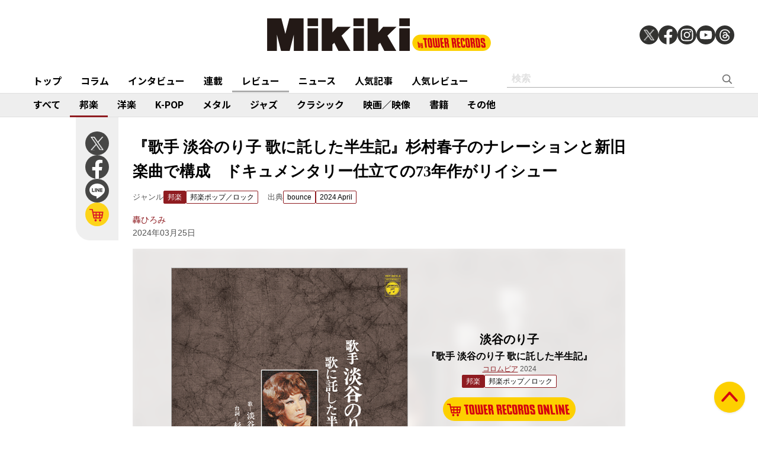

--- FILE ---
content_type: text/html; charset=utf-8
request_url: https://mikiki.tokyo.jp/articles/-/37112
body_size: 10923
content:
<!DOCTYPE html>
<html lang="ja">
  <head>

<meta charset="utf-8">
<meta name="viewport" content="width=device-width, initial-scale=1">
<meta name="robots" content="max-image-preview:large">
<meta name="theme-color" content="#FDD000">
<title>『歌手 淡谷のり子 歌に託した半生記』杉村春子のナレーションと新旧楽曲で構成　ドキュメンタリー仕立ての73年作がリイシュー | Mikiki by TOWER RECORDS</title>
<meta name="description" content="すでにヴェテラン歌手として名を馳せていた淡谷のり子の歩みを歌とナレーションで綴ったドキュメンタリー仕立ての73年作がリイシュー。杉村春子のナレーションが誕生から歌との出会い、デビューまでをドラマティック...">
<meta property="fb:app_id" content="236609006527248">
<meta property="og:locale" content="ja_JP">
<meta property="og:site_name" content="Mikiki">
<meta property="og:title" content="『歌手 淡谷のり子 歌に託した半生記』杉村春子のナレーションと新旧楽曲で構成　ドキュメンタリー仕立ての73年作がリイシュー | Mikiki by TOWER RECORDS">
<meta property="og:image" content="https://mikiki.ismcdn.jp/mwimgs/1/8/-/img_18197e15e1e583e2d4cb236c186c9968264218.jpg">
<meta property="og:type" content="article">
<meta property="og:url" content="https://mikiki.tokyo.jp/articles/-/37112">
<meta property="og:description" content="すでにヴェテラン歌手として名を馳せていた淡谷のり子の歩みを歌とナレーションで綴ったドキュメンタリー仕立ての73年作がリイシュー。杉村春子のナレーションが誕生から歌との出会い、デビューまでをドラマティック...">
<meta name="twitter:card" content="summary_large_image">
<meta name="twitter:site" content="@mikiki_tokyo_jp">
<link rel="alternate" type="application/rss+xml" title="Mikiki 新着RSS" href="https://mikiki.tokyo.jp/list/feed/rss">

<!--ou:common metatags-->

<link rel="icon" sizes="16x16 32x32" href="https://mikiki.ismcdn.jp/common/images/mikiki/favicon_2024.ico">
<link rel="apple-touch-icon" sizes="57x57"   href="https://mikiki.ismcdn.jp/common/images/iphone_57x57.png">
<link rel="apple-touch-icon" sizes="114x114"   href="https://mikiki.ismcdn.jp/common/images/iphone_114x114.png">
<link rel="canonical" href="https://mikiki.tokyo.jp/articles/-/37112">
<link rel="preconnect" href="https://fonts.googleapis.com">
<link rel="preconnect" href="https://fonts.gstatic.com" crossorigin>
<link rel="preload" as="style" href="https://fonts.googleapis.com/css2?family=Noto+Sans+JP:wght@400;500;700">
<link rel="stylesheet" href="https://fonts.googleapis.com/css2?family=Noto+Sans+JP:wght@400;500;700" media="print" onload="this.media='all'; this.onload=null;"><link rel="stylesheet" href="https://mikiki.ismcdn.jp/resources/mikiki/css/pc/shared.css?rf=202504011404">
<link rel="stylesheet" href="https://mikiki.ismcdn.jp/resources/mikiki/css/pc/leafs.css?rf=202504011404">
<script src="https://mikiki.ismcdn.jp/common/js/mikiki/lozad.min.js" defer></script>
<script src="https://mikiki.ismcdn.jp/common/js/mikiki/splide.min.js" defer></script>
<script src="https://mikiki.ismcdn.jp/common/js/mikiki/simplebar.min.js" defer></script>
<script src="https://mikiki.ismcdn.jp/resources/prod/mikiki/js/common/shared.prod.js?rf=202504011404" defer></script>
<script src="https://mikiki.ismcdn.jp/resources/prod/mikiki/js/pc/leafs.prod.js?rf=202504011404" defer></script>
<script type="application/ld+json">
[{"@context":"https://schema.org","@type":"WebSite","name":"Mikiki","url":"https://mikiki.tokyo.jp","alternateName":"Mikiki","sameAs":["https://twitter.com/mikiki_tokyo_jp","https://www.facebook.com/mikiki.tokyo.jp","https://www.instagram.com/mikiki_tokyo_jp/","https://www.youtube.com/user/mikikitokyojp"],"potentialAction":{"@type":"SearchAction","target":"https://mikiki.tokyo.jp/list/search?fulltext={fulltext}","query-input":"required name=fulltext"}},{"@context":"https://schema.org","@type":"BreadcrumbList","itemListElement":[{"@type":"ListItem","position":1,"item":{"@id":"https://mikiki.tokyo.jp","name":"Mikiki"}},{"@type":"ListItem","position":2,"item":{"@id":"https://mikiki.tokyo.jp/list/genre/JAPAN","name":"邦楽"}},{"@type":"ListItem","position":3,"item":{"@id":"https://mikiki.tokyo.jp/list/genre/JAPAN-Pop_Rock","name":"邦楽ポップ／ロック"}},{"@type":"ListItem","position":4,"item":{"@id":"https://mikiki.tokyo.jp/articles/-/37112","name":"『歌手 淡谷のり子 歌に託した半生記』杉村春子のナレーションと新旧楽曲で構成　ドキュメンタリー仕立ての73年作がリイシュー"}}]},{"@context":"https://schema.org","@type":"NewsArticle","mainEntityOfPage":{"@type":"WebPage","@id":"https://mikiki.tokyo.jp/articles/-/37112"},"headline":"『歌手 淡谷のり子 歌に託した半生記』杉村春子のナレーションと新旧楽曲で構成　ドキュメンタリー仕立ての73年作がリイシュー","image":{"@type":"ImageObject","url":"https://mikiki.ismcdn.jp/mwimgs/1/8/1600mw/img_18197e15e1e583e2d4cb236c186c9968264218.jpg","width":"476","height":"476"},"datePublished":"2024-03-25T07:30:00+09:00","dateModified":"2024-03-24T11:00:50+09:00","author":{"@type":"Person","name":"轟 ひろみ","url":"https://mikiki.tokyo.jp/list/author/轟 ひろみ"},"description":"すでにヴェテラン歌手として名を馳せていた淡谷のり子の歩みを歌とナレーションで綴ったドキュメンタリー仕立ての73年作がリイシュー。杉村春子のナレーションが誕生から歌との出会い、デビューまでをドラマティック...","publisher":{"@type":"Organization","name":"Mikiki","logo":{"@type":"ImageObject","url":"https://mikiki.ismcdn.jp/common/images/mikiki/logo.svg"}}}]
</script>

<script>
dataLayer = [
  {
  "category": "review",
  "genre": "JAPAN",
  "subgenre": "JAPAN-Pop_Rock",
  "tag": "リイシュー",
  "relatedArtist": "淡谷のり子,杉村春子,岩谷時子,いずみたく,服部良一",
  "artist": "淡谷のり子",
  "source": "bounce",
  "author": "轟 ひろみ",
  "pubDate": "2024-03-25"
}
];
</script>

<!-- Google Tag Manager -->
<script>(function(w,d,s,l,i){w[l]=w[l]||[];w[l].push({'gtm.start':
new Date().getTime(),event:'gtm.js'});var f=d.getElementsByTagName(s)[0],
j=d.createElement(s),dl=l!='dataLayer'?'&l='+l:'';j.async=true;j.src=
'https://www.googletagmanager.com/gtm.js?id='+i+dl;f.parentNode.insertBefore(j,f);
})(window,document,'script','dataLayer','GTM-NC5M3D4');</script>
<!-- End Google Tag Manager -->  </head>
  <body>
  <header class="g-header">
    <div class="g-header__inner">
      <a href="/" class="g-header__logo">
        <img src="https://mikiki.ismcdn.jp/common/images/mikiki/logo.svg" width="120" height="38" alt="Mikiki　タワーレコードの音楽ガイドメディア">
      </a>
<div class="m-sns">
  <a href="https://twitter.com/mikiki_tokyo_jp" class="m-sns-link" target="_blank">
    <img src="https://mikiki.ismcdn.jp/common/images/mikiki/x.svg" width="40" height="40" class="m-sns-icon">
  </a>
  <a href="https://www.facebook.com/mikiki.tokyo.jp" class="m-sns-link" target="_blank">
    <img src="https://mikiki.ismcdn.jp/common/images/mikiki/facebook.svg" width="40" height="40" class="m-sns-icon">
  </a>
  <a href="https://www.instagram.com/mikiki_tokyo_jp/" class="m-sns-link" target="_blank">
    <img src="https://mikiki.ismcdn.jp/common/images/mikiki/instagram.svg" width="40" height="40" class="m-sns-icon">
  </a>
  <a href="https://www.youtube.com/user/mikikitokyojp" class="m-sns-link" target="_blank">
    <img src="https://mikiki.ismcdn.jp/common/images/mikiki/youtube.svg" width="40" height="40" class="m-sns-icon">
  </a>
  <a href=" https://www.threads.net/@mikiki_tokyo_jp" class="m-sns-link" target="_blank">
    <img src="https://mikiki.ismcdn.jp/common/images/mikiki/threads.svg" width="40" height="40" class="m-sns-icon">
  </a>
</div>    </div>
  </header>
  <nav class="g-header-nav">
    <div class="g-header-nav__inner">
      <div class="g-menu-genre-wrap">
        <a href="/" class="g-header-nav__link" data-event="header_top">トップ</a>
      </div>
    <div class="g-menu-genre-wrap">
      <a href="/list/column" class="g-header-nav__link" data-event="header_コラム">コラム</a>
      <ul class="g-menu-genre-list">
        <li class="g-menu-genre">
          <a href="/list/column/JAPAN" class="g-menu-genre__link" style="border-color: #8f1c21" data-event="header_コラム_邦楽">邦楽</a>
        </li>
        <li class="g-menu-genre">
          <a href="/list/column/INTERNATIONAL" class="g-menu-genre__link" style="border-color: #baae12" data-event="header_コラム_洋楽">洋楽</a>
        </li>
        <li class="g-menu-genre">
          <a href="/list/column/KPOP" class="g-menu-genre__link" style="border-color: #d24093" data-event="header_コラム_K-POP">K-POP</a>
        </li>
        <li class="g-menu-genre">
          <a href="/list/column/METAL" class="g-menu-genre__link" style="border-color: #000000" data-event="header_コラム_メタル">メタル</a>
        </li>
        <li class="g-menu-genre">
          <a href="/list/column/JAZZ" class="g-menu-genre__link" style="border-color: #4bb344" data-event="header_コラム_ジャズ">ジャズ</a>
        </li>
        <li class="g-menu-genre">
          <a href="/list/column/CLASSICAL" class="g-menu-genre__link" style="border-color: #3898d5" data-event="header_コラム_クラシック">クラシック</a>
        </li>
        <li class="g-menu-genre">
          <a href="/list/column/MOVIE" class="g-menu-genre__link" style="border-color: #113492" data-event="header_コラム_映画／映像">映画／映像</a>
        </li>
        <li class="g-menu-genre">
          <a href="/list/column/BOOK" class="g-menu-genre__link" style="border-color: #f38f37" data-event="header_コラム_書籍">書籍</a>
        </li>
        <li class="g-menu-genre">
          <a href="/list/column/OTHER" class="g-menu-genre__link" style="border-color: #48465c" data-event="header_コラム_その他">その他</a>
        </li>
      </ul>
    </div>
    <div class="g-menu-genre-wrap">
      <a href="/list/interview" class="g-header-nav__link" data-event="header_インタビュー">インタビュー</a>
      <ul class="g-menu-genre-list">
        <li class="g-menu-genre">
          <a href="/list/interview/JAPAN" class="g-menu-genre__link" style="border-color: #8f1c21" data-event="header_インタビュー_邦楽">邦楽</a>
        </li>
        <li class="g-menu-genre">
          <a href="/list/interview/INTERNATIONAL" class="g-menu-genre__link" style="border-color: #baae12" data-event="header_インタビュー_洋楽">洋楽</a>
        </li>
        <li class="g-menu-genre">
          <a href="/list/interview/KPOP" class="g-menu-genre__link" style="border-color: #d24093" data-event="header_インタビュー_K-POP">K-POP</a>
        </li>
        <li class="g-menu-genre">
          <a href="/list/interview/METAL" class="g-menu-genre__link" style="border-color: #000000" data-event="header_インタビュー_メタル">メタル</a>
        </li>
        <li class="g-menu-genre">
          <a href="/list/interview/JAZZ" class="g-menu-genre__link" style="border-color: #4bb344" data-event="header_インタビュー_ジャズ">ジャズ</a>
        </li>
        <li class="g-menu-genre">
          <a href="/list/interview/CLASSICAL" class="g-menu-genre__link" style="border-color: #3898d5" data-event="header_インタビュー_クラシック">クラシック</a>
        </li>
        <li class="g-menu-genre">
          <a href="/list/interview/MOVIE" class="g-menu-genre__link" style="border-color: #113492" data-event="header_インタビュー_映画／映像">映画／映像</a>
        </li>
        <li class="g-menu-genre">
          <a href="/list/interview/BOOK" class="g-menu-genre__link" style="border-color: #f38f37" data-event="header_インタビュー_書籍">書籍</a>
        </li>
        <li class="g-menu-genre">
          <a href="/list/interview/OTHER" class="g-menu-genre__link" style="border-color: #48465c" data-event="header_インタビュー_その他">その他</a>
        </li>
      </ul>
    </div>
    <div class="g-menu-genre-wrap">
      <a href="/category/feature_series" class="g-header-nav__link" data-event="header_連載">連載</a>
      <ul class="g-menu-genre-list">
        <li class="g-menu-genre">
          <a href="/category/feature_series/JAPAN" class="g-menu-genre__link" style="border-color: #8f1c21" data-event="header_連載_邦楽">邦楽</a>
        </li>
        <li class="g-menu-genre">
          <a href="/category/feature_series/INTERNATIONAL" class="g-menu-genre__link" style="border-color: #baae12" data-event="header_連載_洋楽">洋楽</a>
        </li>
        <li class="g-menu-genre">
          <a href="/category/feature_series/KPOP" class="g-menu-genre__link" style="border-color: #d24093" data-event="header_連載_K-POP">K-POP</a>
        </li>
        <li class="g-menu-genre">
          <a href="/category/feature_series/METAL" class="g-menu-genre__link" style="border-color: #000000" data-event="header_連載_メタル">メタル</a>
        </li>
        <li class="g-menu-genre">
          <a href="/category/feature_series/JAZZ" class="g-menu-genre__link" style="border-color: #4bb344" data-event="header_連載_ジャズ">ジャズ</a>
        </li>
        <li class="g-menu-genre">
          <a href="/category/feature_series/CLASSICAL" class="g-menu-genre__link" style="border-color: #3898d5" data-event="header_連載_クラシック">クラシック</a>
        </li>
        <li class="g-menu-genre">
          <a href="/category/feature_series/MOVIE" class="g-menu-genre__link" style="border-color: #113492" data-event="header_連載_映画／映像">映画／映像</a>
        </li>
        <li class="g-menu-genre">
          <a href="/category/feature_series/BOOK" class="g-menu-genre__link" style="border-color: #f38f37" data-event="header_連載_書籍">書籍</a>
        </li>
        <li class="g-menu-genre">
          <a href="/category/feature_series/OTHER" class="g-menu-genre__link" style="border-color: #48465c" data-event="header_連載_その他">その他</a>
        </li>
      </ul>
    </div>
    <div class="g-menu-genre-wrap">
      <a href="/list/review" class="g-header-nav__link is-current" data-event="header_レビュー">レビュー</a>
      <ul class="g-menu-genre-list">
        <li class="g-menu-genre">
          <a href="/list/review/JAPAN" class="g-menu-genre__link" style="border-color: #8f1c21" data-event="header_レビュー_邦楽">邦楽</a>
        </li>
        <li class="g-menu-genre">
          <a href="/list/review/INTERNATIONAL" class="g-menu-genre__link" style="border-color: #baae12" data-event="header_レビュー_洋楽">洋楽</a>
        </li>
        <li class="g-menu-genre">
          <a href="/list/review/KPOP" class="g-menu-genre__link" style="border-color: #d24093" data-event="header_レビュー_K-POP">K-POP</a>
        </li>
        <li class="g-menu-genre">
          <a href="/list/review/METAL" class="g-menu-genre__link" style="border-color: #000000" data-event="header_レビュー_メタル">メタル</a>
        </li>
        <li class="g-menu-genre">
          <a href="/list/review/JAZZ" class="g-menu-genre__link" style="border-color: #4bb344" data-event="header_レビュー_ジャズ">ジャズ</a>
        </li>
        <li class="g-menu-genre">
          <a href="/list/review/CLASSICAL" class="g-menu-genre__link" style="border-color: #3898d5" data-event="header_レビュー_クラシック">クラシック</a>
        </li>
        <li class="g-menu-genre">
          <a href="/list/review/MOVIE" class="g-menu-genre__link" style="border-color: #113492" data-event="header_レビュー_映画／映像">映画／映像</a>
        </li>
        <li class="g-menu-genre">
          <a href="/list/review/BOOK" class="g-menu-genre__link" style="border-color: #f38f37" data-event="header_レビュー_書籍">書籍</a>
        </li>
        <li class="g-menu-genre">
          <a href="/list/review/OTHER" class="g-menu-genre__link" style="border-color: #48465c" data-event="header_レビュー_その他">その他</a>
        </li>
      </ul>
    </div>
    <div class="g-menu-genre-wrap">
      <a href="/list/news" class="g-header-nav__link" data-event="header_ニュース">ニュース</a>
      <ul class="g-menu-genre-list">
        <li class="g-menu-genre">
          <a href="/list/news/JAPAN" class="g-menu-genre__link" style="border-color: #8f1c21" data-event="header_ニュース_邦楽">邦楽</a>
        </li>
        <li class="g-menu-genre">
          <a href="/list/news/INTERNATIONAL" class="g-menu-genre__link" style="border-color: #baae12" data-event="header_ニュース_洋楽">洋楽</a>
        </li>
        <li class="g-menu-genre">
          <a href="/list/news/KPOP" class="g-menu-genre__link" style="border-color: #d24093" data-event="header_ニュース_K-POP">K-POP</a>
        </li>
        <li class="g-menu-genre">
          <a href="/list/news/METAL" class="g-menu-genre__link" style="border-color: #000000" data-event="header_ニュース_メタル">メタル</a>
        </li>
        <li class="g-menu-genre">
          <a href="/list/news/JAZZ" class="g-menu-genre__link" style="border-color: #4bb344" data-event="header_ニュース_ジャズ">ジャズ</a>
        </li>
        <li class="g-menu-genre">
          <a href="/list/news/CLASSICAL" class="g-menu-genre__link" style="border-color: #3898d5" data-event="header_ニュース_クラシック">クラシック</a>
        </li>
        <li class="g-menu-genre">
          <a href="/list/news/MOVIE" class="g-menu-genre__link" style="border-color: #113492" data-event="header_ニュース_映画／映像">映画／映像</a>
        </li>
        <li class="g-menu-genre">
          <a href="/list/news/BOOK" class="g-menu-genre__link" style="border-color: #f38f37" data-event="header_ニュース_書籍">書籍</a>
        </li>
        <li class="g-menu-genre">
          <a href="/list/news/OTHER" class="g-menu-genre__link" style="border-color: #48465c" data-event="header_ニュース_その他">その他</a>
        </li>
      </ul>
    </div>
    <div class="g-menu-genre-wrap">
      <a href="/list/ranking/articles" class="g-header-nav__link" data-event="header_人気記事">人気記事</a>
    </div>
    <div class="g-menu-genre-wrap">
      <a href="/list/ranking/reviews" class="g-header-nav__link" data-event="header_人気レビュー">人気レビュー</a>
    </div>
    
    <form class="m-search --header" action="/list/search" method="get">
      <input type="text" name="fulltext" class="m-search__box" placeholder="検索">
      <button type="submit" class="m-search__btn"></button>
    </form>
    </div>
  </nav>
<nav class="g-header-nav --genre">
  <div class="g-header-nav__inner">
    <a href="/list/genre/" class="g-header-nav__link" style="border-color: #6F6F6F" data-event="genreNavi_すべて">すべて</a>
    <a href="/list/genre/JAPAN" class="g-header-nav__link is-current" style="border-color: #8f1c21" data-event="genreNavi_邦楽">邦楽</a>
    <a href="/list/genre/INTERNATIONAL" class="g-header-nav__link" style="border-color: #baae12" data-event="genreNavi_洋楽">洋楽</a>
    <a href="/list/genre/KPOP" class="g-header-nav__link" style="border-color: #d24093" data-event="genreNavi_K-POP">K-POP</a>
    <a href="/list/genre/METAL" class="g-header-nav__link" style="border-color: #000000" data-event="genreNavi_メタル">メタル</a>
    <a href="/list/genre/JAZZ" class="g-header-nav__link" style="border-color: #4bb344" data-event="genreNavi_ジャズ">ジャズ</a>
    <a href="/list/genre/CLASSICAL" class="g-header-nav__link" style="border-color: #3898d5" data-event="genreNavi_クラシック">クラシック</a>
    <a href="/list/genre/MOVIE" class="g-header-nav__link" style="border-color: #113492" data-event="genreNavi_映画／映像">映画／映像</a>
    <a href="/list/genre/BOOK" class="g-header-nav__link" style="border-color: #f38f37" data-event="genreNavi_書籍">書籍</a>
    <a href="/list/genre/OTHER" class="g-header-nav__link" style="border-color: #48465c" data-event="genreNavi_その他">その他</a>
  </div>
</nav>
    <article class="article l-wrap --leafs --pt0">
      <div class="article__lside">
        <div class="m-sns --leafs js-article-fixed">
<a href="https://twitter.com/intent/tweet?url=https://mikiki.tokyo.jp/articles/-/37112&text=%E3%80%8E%E6%AD%8C%E6%89%8B+%E6%B7%A1%E8%B0%B7%E3%81%AE%E3%82%8A%E5%AD%90+%E6%AD%8C%E3%81%AB%E8%A8%97%E3%81%97%E3%81%9F%E5%8D%8A%E7%94%9F%E8%A8%98%E3%80%8F%E6%9D%89%E6%9D%91%E6%98%A5%E5%AD%90%E3%81%AE%E3%83%8A%E3%83%AC%E3%83%BC%E3%82%B7%E3%83%A7%E3%83%B3%E3%81%A8%E6%96%B0%E6%97%A7%E6%A5%BD%E6%9B%B2%E3%81%A7%E6%A7%8B%E6%88%90%E3%80%80%E3%83%89%E3%82%AD%E3%83%A5%E3%83%A1%E3%83%B3%E3%82%BF%E3%83%AA%E3%83%BC%E4%BB%95%E7%AB%8B%E3%81%A6%E3%81%AE73%E5%B9%B4%E4%BD%9C%E3%81%8C%E3%83%AA%E3%82%A4%E3%82%B7%E3%83%A5%E3%83%BC+%7C+Mikiki" class="m-sns-link" target="_blank" data-event="button-sns-X">
  <img src="https://mikiki.ismcdn.jp/common/images/mikiki/x.svg" width="40" height="40" class="m-sns-icon">
</a>
<a href="https://www.facebook.com/share.php?u=https://mikiki.tokyo.jp/articles/-/37112" class="m-sns-link" target="_blank" data-event="button-sns-Facebook">
  <img src="https://mikiki.ismcdn.jp/common/images/mikiki/facebook.svg" width="40" height="40" class="m-sns-icon">
</a>
<a href="https://social-plugins.line.me/lineit/share?url=https://mikiki.tokyo.jp/articles/-/37112" target="_blank" class="m-sns-link" data-event="button-sns-LINE">
  <img src="https://mikiki.ismcdn.jp/common/images/mikiki/line.svg" width="40" height="40" class="m-sns-icon">
</a>            <a href="https://tower.jp/search/advanced/item/search?artistName=%E6%B7%A1%E8%B0%B7%E3%81%AE%E3%82%8A%E5%AD%90&titleName=%E6%AD%8C%E6%89%8B%20%E6%B7%A1%E8%B0%B7%E3%81%AE%E3%82%8A%E5%AD%90%20%E6%AD%8C%E3%81%AB%E8%A8%97%E3%81%97%E3%81%9F%E5%8D%8A%E7%94%9F%E8%A8%98&displayAllTab=off&mikiki=pre37112" class="m-sns-link" target="_blank">
              <img src="https://mikiki.ismcdn.jp/common/images/mikiki/i_cart.svg" width="40" height="40" class="m-sns-icon">
            </a>
        </div>
      </div>
      <div class="article__main">
<div class="article-header l-sm-pt-16 js-get-height">
  <div class="l-content --pb0 l-sm-mb-4">
    <h1 class="article-header__ttl">『歌手 淡谷のり子 歌に託した半生記』杉村春子のナレーションと新旧楽曲で構成　ドキュメンタリー仕立ての73年作がリイシュー</h1>
    <div class="u-lg-flex">
      <div class="article-header-info">
        <div class="article-header-inner u-flex">
          <div class="article-header__head">ジャンル</div>
          <a href="/list/genre/JAPAN" class="c-tag --main" style="background-color:#8f1c21;border-color:#8f1c21;" data-event="article_titleGenre_JAPAN">邦楽</a>
            <a href="/list/genre/JAPAN-Pop_Rock" class="c-tag" style="border-color:#8f1c21;" data-event="article_titleSubgenre_JAPAN-Pop_Rock">邦楽ポップ／ロック</a>
        </div>
      </div>
      <div class="article-header-info">
        <div class="article-header-inner u-flex">
        <div class="article-header__head">出典</div>
          <a class="c-tag" style="border-color:#8f1c21;" href="/subcategory/bounce" data-event="article_titleSource_bounce">bounce</a> <a class="c-tag" style="border-color:#8f1c21;" href="/subcategory/b484">2024 April</a>
        </div>
      </div>
    </div>
    <div class="article-header-author">
        <div class="article-header-inner u-flex">
          <a href="/list/author/%E8%BD%9F %E3%81%B2%E3%82%8D%E3%81%BF" class="article-header-author-name article-link" style="color:#8f1c21;" data-event="article_titleAuthor_轟ひろみ">轟ひろみ</a>
        </div>
      <div class="article-header-info__data">2024年03月25日</div>
    </div>
  </div>
</div><div class="article-review-main c-thumb-bg-wrap js-article-fixed-start">
  <div class="c-thumb-bg" style="background-image: url(/mwimgs/1/8/-/img_18197e15e1e583e2d4cb236c186c9968264218.jpg);"></div>
  <div class="article-review-main__img">
    <img src="/mwimgs/1/8/-/img_18197e15e1e583e2d4cb236c186c9968264218.jpg" alt="" width="600" height="600">
  </div>
  <div class="article-review-main__content">
    <div class="article-review-main__name">淡谷のり子</div>
    <div class="article-review-main__title">『歌手 淡谷のり子 歌に託した半生記』</div>
    <div class="article-review-main__sub">
            <a style="color:#8f1c21;" href="/list/search?mode=ft&fulltext=%E3%82%B3%E3%83%AD%E3%83%A0%E3%83%93%E3%82%A2">コロムビア</a>
     2024</div>
    <div class="c-tag-wrapper">
      <a href="/list/genre/JAPAN" class="c-tag --main" style="background-color:#8f1c21;border-color:#8f1c21;">邦楽</a>
        <a href="/list/genre/JAPAN-Pop_Rock" class="c-tag" style="border-color:#8f1c21;">邦楽ポップ／ロック</a>
    </div>
    <div class="article-review-main-tr">
      <a href="https://tower.jp/search/advanced/item/search?artistName=%E6%B7%A1%E8%B0%B7%E3%81%AE%E3%82%8A%E5%AD%90&titleName=%E6%AD%8C%E6%89%8B%20%E6%B7%A1%E8%B0%B7%E3%81%AE%E3%82%8A%E5%AD%90%20%E6%AD%8C%E3%81%AB%E8%A8%97%E3%81%97%E3%81%9F%E5%8D%8A%E7%94%9F%E8%A8%98&displayAllTab=off&mikiki=pre37112" class="article-review-main-tr__img" target="_blank">
        <img src="/common/images/mikiki/tr_cart.svg" alt="">
      </a>
    </div>
    <div class="article-review-main-tags">
        <a href="/list/search?keyword=%E3%83%AA%E3%82%A4%E3%82%B7%E3%83%A5%E3%83%BC" class="article-review-main-tags__item"># リイシュー</a>
    </div>
  </div>
</div>
<div class="article-body --JAPAN">
  <div class="js-infinitescroll-wrap">
    <div class="js-page" data-page=1>
      <p>すでにヴェテラン歌手として名を馳せていた淡谷のり子の歩みを歌とナレーションで綴ったドキュメンタリー仕立ての73年作がリイシュー。杉村春子のナレーションが誕生から歌との出会い、デビューまでをドラマティックに演出し、その間に新旧の音源が披露されるという作りで、岩谷時子 × いずみたく作の“ブルースを歌う女”や“ひとすじの道”、服部良一による“鏡の中の私”など、本作用に書き下ろされた新曲群もキャリアへの敬意を感じさせる。さらに今回のリイシューに際してのボーナストラックには、名曲“別れのブルース”が1937年／60年／67年／69年の4ヴァージョンで収録されていて興味深い。</p>

    </div>
  </div>
    <p><iframe height="400px" scrolling="auto" src="https://music.tower.jp/embed/album/1033175566?utm_source=mikiki&amp;utm_medium=banner&amp;utm_campaign=10001" width="100%"></iframe></p><div class="video"><iframe frameborder="0" src="//www.youtube.com/embed/videoseries?list=OLAK5uy_mCu_A_KX8l896dn_FrFLF9uCqNOZJI6jw"></iframe></div>

<div id="viewable-contentFinish" style="height: 0.1px;" data-event="FinishReading"></div>
</div>      </div>
      <div class="article__rside">
      </div>
    </article>
<div class="article-footer">
  <div class="article-footer__inner l-inner --leafs">
  <div class="article-footer__head">関連作品をタワーレコードでチェック</div>
  <div class="article-footer__content">
    <div class="m-shop-wrap">
      <div class="m-shop --s">
  <div class="m-shop__link">
    <div class="m-shop__img">
        <img src="[data-uri]" data-src="https://mikiki.ismcdn.jp/mwimgs/1/8/110mw/img_18197e15e1e583e2d4cb236c186c9968264218.jpg" data-srcset="https://mikiki.ismcdn.jp/mwimgs/1/8/110mw/img_18197e15e1e583e2d4cb236c186c9968264218.jpg 1x,https://mikiki.ismcdn.jp/mwimgs/1/8/220mw/img_18197e15e1e583e2d4cb236c186c9968264218.jpg 2x" width="110" height="110" class=" lazy" alt="">
    </div>
    <div class="m-shop__content">
      <div class="c-genre-tag --small --shop" style="background-color:#8f1c21;">邦楽</div>
      <div class="m-shop__name">淡谷のり子</div>
      <div class="m-shop__title">『歌手 淡谷のり子 歌に託した半生記』</div>
    </div>
    <a href="https://tower.jp/search/advanced/item/search?artistName=%E6%B7%A1%E8%B0%B7%E3%81%AE%E3%82%8A%E5%AD%90&titleName=%E6%AD%8C%E6%89%8B%20%E6%B7%A1%E8%B0%B7%E3%81%AE%E3%82%8A%E5%AD%90%20%E6%AD%8C%E3%81%AB%E8%A8%97%E3%81%97%E3%81%9F%E5%8D%8A%E7%94%9F%E8%A8%98&displayAllTab=off&mikiki=pre37112" class="m-shop-tr" target="_blank" data-event="relatedWorks_online_1"><img src="/common/images/mikiki/tr_cart_sp.svg" alt=""></a>
  </div>
</div>

    </div>
  </div>
<div class="article-footer__head">関連アーティスト</div>
  <div class="article-footer__content">
    <div class="c-tag-wrapper">
        <a href="/list/search?keyword=%E6%B7%A1%E8%B0%B7%E3%81%AE%E3%82%8A%E5%AD%90" class="c-tag --large" style="border-color:#8f1c21;" data-event="article_relatedArtist">淡谷のり子</a>
        <a href="/list/search?keyword=%E6%9D%89%E6%9D%91%E6%98%A5%E5%AD%90" class="c-tag --large" style="border-color:#8f1c21;" data-event="article_relatedArtist">杉村春子</a>
        <a href="/list/search?keyword=%E5%B2%A9%E8%B0%B7%E6%99%82%E5%AD%90" class="c-tag --large" style="border-color:#8f1c21;" data-event="article_relatedArtist">岩谷時子</a>
        <a href="/list/search?keyword=%E3%81%84%E3%81%9A%E3%81%BF%E3%81%9F%E3%81%8F" class="c-tag --large" style="border-color:#8f1c21;" data-event="article_relatedArtist">いずみたく</a>
        <a href="/list/search?keyword=%E6%9C%8D%E9%83%A8%E8%89%AF%E4%B8%80" class="c-tag --large" style="border-color:#8f1c21;" data-event="article_relatedArtist">服部良一</a>
    </div>
  </div>
  <div class="article-footer__head">関連記事</div>
  <div class="article-footer__content">
    <div class="m-article-wrap --related">
        <article class="m-article">
  <a href="/articles/-/42336" class="m-article__link">
  
    <div class="m-article__thumb --s110 c-thumb-bg-wrap">
      <div class="c-thumb-bg lazy" width="110" height="110" style="background-image: url();" data-background-image="https://mikiki.ismcdn.jp/mwimgs/d/b/500/img_db61cb70b484fd3a606552fad3b5515e140169.jpg"></div>
      <img src="[data-uri]" data-src="https://mikiki.ismcdn.jp/mwimgs/d/b/110mw/img_db61cb70b484fd3a606552fad3b5515e140169.jpg" data-srcset="https://mikiki.ismcdn.jp/mwimgs/d/b/110mw/img_db61cb70b484fd3a606552fad3b5515e140169.jpg 1x,https://mikiki.ismcdn.jp/mwimgs/d/b/220mw/img_db61cb70b484fd3a606552fad3b5515e140169.jpg 2x" width="110" height="110" class=" lazy" alt="">
    </div>
    <div class="m-article__content">
      <div class="c-genre l-sm-mb-1" style="color: #8f1c21">邦楽</div>
      <div class="m-article__ttl">昭和100年に聴きたい伝説の歌姫100組の歌――山口百恵、松田聖子、八代亜紀、ちあきなおみ、ピンク・レディー、本田美奈子.らの名曲集5作</div>
      <div class="m-article__info">
        <div class="m-article__cat">コラム</div>
        <time class="m-article__date">2025年08月20日</time>
      </div>
    </div>
  </a>
</article>

        <article class="m-article">
  <a href="/articles/-/40224" class="m-article__link">
  
    <div class="m-article__thumb --s110 c-thumb-bg-wrap">
      <div class="c-thumb-bg lazy" width="110" height="110" style="background-image: url();" data-background-image="https://mikiki.ismcdn.jp/mwimgs/8/4/-/img_8466a994ca9fa147392610a31ef0eaec308664.jpg"></div>
      <img src="[data-uri]" data-src="https://mikiki.ismcdn.jp/mwimgs/8/4/110mw/img_8466a994ca9fa147392610a31ef0eaec308664.jpg" data-srcset="https://mikiki.ismcdn.jp/mwimgs/8/4/110mw/img_8466a994ca9fa147392610a31ef0eaec308664.jpg 1x,https://mikiki.ismcdn.jp/mwimgs/8/4/220mw/img_8466a994ca9fa147392610a31ef0eaec308664.jpg 2x" width="110" height="110" class=" lazy" alt="">
    </div>
    <div class="m-article__content">
      <div class="c-genre l-sm-mb-1" style="color: #baae12">洋楽</div>
      <div class="m-article__ttl">オアシス、中森明菜、ビリー・ジョエル、スピッツ、宇多田ヒカル……〈新しい過去〉が聞こえた再発・発掘・編集盤たち</div>
      <div class="m-article__info">
        <div class="m-article__cat">コラム</div>
        <time class="m-article__date">2025年01月10日</time>
      </div>
    </div>
  </a>
</article>

        <article class="m-article">
  <a href="/articles/-/36554" class="m-article__link">
  
    <div class="m-article__thumb --s110 c-thumb-bg-wrap">
      <div class="c-thumb-bg lazy" width="110" height="110" style="background-image: url();" data-background-image="https://mikiki.ismcdn.jp/mwimgs/a/5/-/img_a5cb1bf225d57398b03fd2fc59226c291358240.jpg"></div>
      <img src="[data-uri]" data-src="https://mikiki.ismcdn.jp/mwimgs/a/5/110mw/img_a5cb1bf225d57398b03fd2fc59226c291358240.jpg" data-srcset="https://mikiki.ismcdn.jp/mwimgs/a/5/110mw/img_a5cb1bf225d57398b03fd2fc59226c291358240.jpg 1x,https://mikiki.ismcdn.jp/mwimgs/a/5/220mw/img_a5cb1bf225d57398b03fd2fc59226c291358240.jpg 2x" width="110" height="110" class=" lazy" alt="">
    </div>
    <div class="m-article__content">
      <div class="c-genre l-sm-mb-1" style="color: #113492">映画／映像</div>
      <div class="m-article__ttl">朝ドラ「ブギウギ」の世界を知るための音楽・映像作品・書籍――趣里の歌、笠置シヅ子と服部良一の原曲、伝記まで関連作を一挙紹介!</div>
      <div class="m-article__info">
        <div class="m-article__cat">コラム</div>
        <time class="m-article__date">2024年01月22日</time>
      </div>
    </div>
  </a>
</article>

        <article class="m-article">
  <a href="/articles/-/35231" class="m-article__link">
  
    <div class="m-article__thumb --s110 c-thumb-bg-wrap">
      <div class="c-thumb-bg lazy" width="110" height="110" style="background-image: url();" data-background-image="https://mikiki.ismcdn.jp/mwimgs/a/8/-/img_a8a192a178f405080bef67ea63cdc396492569.jpg"></div>
      <img src="[data-uri]" data-src="https://mikiki.ismcdn.jp/mwimgs/a/8/110mw/img_a8a192a178f405080bef67ea63cdc396492569.jpg" data-srcset="https://mikiki.ismcdn.jp/mwimgs/a/8/110mw/img_a8a192a178f405080bef67ea63cdc396492569.jpg 1x,https://mikiki.ismcdn.jp/mwimgs/a/8/220mw/img_a8a192a178f405080bef67ea63cdc396492569.jpg 2x" width="110" height="110" class=" lazy" alt="">
    </div>
    <div class="m-article__content">
      <div class="c-genre l-sm-mb-1" style="color: #8f1c21">邦楽</div>
      <div class="m-article__ttl">朝ドラ「ブギウギ」のモデル笠置シヅ子とは? 〈女王〉の人生から“東京ブギウギ”など代表曲、ドラマの注目ポイントまで</div>
      <div class="m-article__info">
        <div class="m-article__cat">コラム</div>
        <time class="m-article__date">2023年09月12日</time>
      </div>
    </div>
  </a>
</article>

        <article class="m-article">
  <a href="/articles/-/29965" class="m-article__link">
  
    <div class="m-article__thumb --s110 c-thumb-bg-wrap">
      <div class="c-thumb-bg lazy" width="110" height="110" style="background-image: url();" data-background-image="https://mikiki.ismcdn.jp/mwimgs/b/b/-/img_bb48caf080b2ce59192e7df4101a1dbb272744.jpg"></div>
      <img src="[data-uri]" data-src="https://mikiki.ismcdn.jp/mwimgs/b/b/110mw/img_bb48caf080b2ce59192e7df4101a1dbb272744.jpg" data-srcset="https://mikiki.ismcdn.jp/mwimgs/b/b/110mw/img_bb48caf080b2ce59192e7df4101a1dbb272744.jpg 1x,https://mikiki.ismcdn.jp/mwimgs/b/b/220mw/img_bb48caf080b2ce59192e7df4101a1dbb272744.jpg 2x" width="110" height="110" class=" lazy" alt="">
    </div>
    <div class="m-article__content">
      <div class="c-genre l-sm-mb-1" style="color: #4bb344">ジャズ</div>
      <div class="m-article__ttl">『ベスト・オブ・昭和』シリーズ最新2作は日本ジャズにフォーカス――秋吉敏子の清新な演奏や越路吹雪の熱唱など40曲で味わう昭和史</div>
      <div class="m-article__info">
        <div class="m-article__cat">コラム</div>
        <time class="m-article__date">2021年10月20日</time>
      </div>
    </div>
  </a>
</article>

        <article class="m-article">
  <a href="/articles/-/8733" class="m-article__link">
  
    <div class="m-article__thumb --s110 c-thumb-bg-wrap">
      <div class="c-thumb-bg lazy" width="110" height="110" style="background-image: url();" data-background-image="https://mikiki.ismcdn.jp/mwimgs/a/c/-/img_ac8a2f38c98364c076e232cf61bc5bb7101473.jpg"></div>
      <img src="[data-uri]" data-src="https://mikiki.ismcdn.jp/mwimgs/a/c/110mw/img_ac8a2f38c98364c076e232cf61bc5bb7101473.jpg" data-srcset="https://mikiki.ismcdn.jp/mwimgs/a/c/110mw/img_ac8a2f38c98364c076e232cf61bc5bb7101473.jpg 1x,https://mikiki.ismcdn.jp/mwimgs/a/c/220mw/img_ac8a2f38c98364c076e232cf61bc5bb7101473.jpg 2x" width="110" height="110" class=" lazy" alt="">
    </div>
    <div class="m-article__content">
      <div class="c-genre l-sm-mb-1" style="color: #8f1c21">邦楽</div>
      <div class="m-article__ttl">ロバート・ジョンソンやボブ・ディランから淡谷のり子まで、八代亜紀『哀歌 -aiuta-』を紡ぎ上げた古今東西の〈ブルース〉</div>
      <div class="m-article__info">
        <div class="m-article__cat">コラム</div>
        <time class="m-article__date">2015年10月29日</time>
      </div>
    </div>
  </a>
</article>

    </div>
  </div>

  </div>
</div>    <div class="js-article-fixed-end"></div>
<nav class="m-breadcrumb">
  <div class="l-inner --leafs">
    <a href="/" class="m-breadcrumb__item">Mikiki</a>
        <a href="/list/review" class="m-breadcrumb__item" data-event="article_breadcrumb_レビュー">レビュー</a>
        <a href="/list/genre/JAPAN" class="m-breadcrumb__item" data-event="article_breadcrumb_邦楽">邦楽</a>
        <a href="/list/genre/JAPAN-Pop_Rock" class="m-breadcrumb__item" data-event="article_breadcrumb_邦楽ポップ／ロック">邦楽ポップ／ロック</a>
        <a href="/articles/-/37112" class="m-breadcrumb__item is-current" data-event="article_breadcrumb_『歌手 淡谷のり子 歌に託した半生記』杉村春子のナレーションと新旧楽曲で構成　ドキュメンタリー仕立ての73年作がリイシュー">『歌手 淡谷のり子 歌に託した半生記』杉村春子のナレーションと新旧楽曲で構成　ドキュメンタリー仕立ての73年作がリイシュー</a>
  </div>
</nav>

  <div class="g-ranking js-tab-group --leafs">
    <div class="l-inner">
    <div class="l-content">
        <div class="g-ranking-head">RANKING<span class="g-ranking-head__sub">人気記事</span></div>
      <div class="g-ranking-list" data-tab-index='0'>
        <article class="m-card-article --ranking">
  <div class="g-ranking-item-num"></div>
  <a href="/articles/-/43855" class="m-card-article__link" data-event="ranking_1">
    <div class="m-card-article__thumb  c-thumb-bg-wrap">
      <div class="c-thumb-bg lazy" width="660" height="496" style="background-image: url(https://mikiki.ismcdn.jp/mwimgs/4/b/-/img_4b47dd6f28d86ba2260a5b94e87b094b168765.jpg);"></div>
      <img src="[data-uri]" data-src="https://mikiki.ismcdn.jp/mwimgs/4/b/600mw/img_4b47dd6f28d86ba2260a5b94e87b094b168765.jpg" data-srcset="https://mikiki.ismcdn.jp/mwimgs/4/b/600mw/img_4b47dd6f28d86ba2260a5b94e87b094b168765.jpg 1x,https://mikiki.ismcdn.jp/mwimgs/4/b/1200mw/img_4b47dd6f28d86ba2260a5b94e87b094b168765.jpg 2x" width="600" height="450" class=" lazy" alt="">
    </div>
    <div class="m-card-article__bottom">
      <div class="c-genre-tag" style="background-color: #8f1c21"><span class="c-genre__main">邦楽</span></div>
      <div class="m-card-article__content">
        <div class="m-card-article__ttl">坂本慎太郎の音楽をいま聴くということ――『幻とのつきあい方』から『ヤッホー』まで全アルバム徹底レビュー</div>
        <div class="m-card-article__info">
  <div class="m-card-article__cat">コラム</div>
  <time class="m-card-article__date">2026年01月27日</time>
</div>

      </div>
    </div>
  </a>
</article>
<article class="m-article">
  <a href="/articles/-/43874" class="m-article__link --ranking">
  <div class="g-ranking-item-num"></div>
    <div class="m-article__thumb --s110 c-thumb-bg-wrap">
      <div class="c-thumb-bg lazy" width="110" height="110" style="background-image: url();" data-background-image="https://mikiki.ismcdn.jp/mwimgs/8/1/-/img_817f7d347d07572fa0ef5a0b975accd1214035.jpg"></div>
      <img src="[data-uri]" data-src="https://mikiki.ismcdn.jp/mwimgs/8/1/110mw/img_817f7d347d07572fa0ef5a0b975accd1214035.jpg" data-srcset="https://mikiki.ismcdn.jp/mwimgs/8/1/110mw/img_817f7d347d07572fa0ef5a0b975accd1214035.jpg 1x,https://mikiki.ismcdn.jp/mwimgs/8/1/220mw/img_817f7d347d07572fa0ef5a0b975accd1214035.jpg 2x" width="110" height="110" class=" lazy" alt="">
    </div>
    <div class="m-article__content">
      <div class="c-genre-tag" style="background-color: #8f1c21"><span class="c-genre__main">邦楽</span></div>
      <div class="m-article__ttl">坂本慎太郎が問う、ヤバい現実の中で音楽をやるということ――海外アーティストとの共演から新作『ヤッホー』の背景まで</div>
      <div class="m-article__info">
        <div class="m-article__cat">インタビュー</div>
        <time class="m-article__date">2026年01月23日</time>
      </div>
    </div>
  </a>
</article>
<article class="m-article">
  <a href="/articles/-/43777" class="m-article__link --ranking">
  <div class="g-ranking-item-num"></div>
    <div class="m-article__thumb --s110 c-thumb-bg-wrap">
      <div class="c-thumb-bg lazy" width="110" height="110" style="background-image: url();" data-background-image="https://mikiki.ismcdn.jp/mwimgs/8/1/-/img_8144c7dee7b01fca4a95a27c29174f0f485076.jpg"></div>
      <img src="[data-uri]" data-src="https://mikiki.ismcdn.jp/mwimgs/8/1/110mw/img_8144c7dee7b01fca4a95a27c29174f0f485076.jpg" data-srcset="https://mikiki.ismcdn.jp/mwimgs/8/1/110mw/img_8144c7dee7b01fca4a95a27c29174f0f485076.jpg 1x,https://mikiki.ismcdn.jp/mwimgs/8/1/220mw/img_8144c7dee7b01fca4a95a27c29174f0f485076.jpg 2x" width="110" height="110" class=" lazy" alt="">
    </div>
    <div class="m-article__content">
      <div class="c-genre-tag" style="background-color: #3898d5"><span class="c-genre__main">クラシック</span></div>
      <div class="m-article__ttl">角野隼斗の心を動かし続けるショパンという存在――ピアニスト／音楽家としての思索の軌跡が刻まれた新作『CHOPIN ORBIT』を語る</div>
      <div class="m-article__info">
        <div class="m-article__cat">インタビュー</div>
        <time class="m-article__date">2026年01月21日</time>
      </div>
    </div>
  </a>
</article>
<article class="m-article">
  <a href="/articles/-/43638" class="m-article__link --ranking">
  <div class="g-ranking-item-num"></div>
    <div class="m-article__thumb --s110 c-thumb-bg-wrap">
      <div class="c-thumb-bg lazy" width="110" height="110" style="background-image: url();" data-background-image="https://mikiki.ismcdn.jp/mwimgs/d/3/-/img_d30d147e0e476db8b059105b519a4a2e163836.jpg"></div>
      <img src="[data-uri]" data-src="https://mikiki.ismcdn.jp/mwimgs/d/3/110mw/img_d30d147e0e476db8b059105b519a4a2e163836.jpg" data-srcset="https://mikiki.ismcdn.jp/mwimgs/d/3/110mw/img_d30d147e0e476db8b059105b519a4a2e163836.jpg 1x,https://mikiki.ismcdn.jp/mwimgs/d/3/220mw/img_d30d147e0e476db8b059105b519a4a2e163836.jpg 2x" width="110" height="110" class=" lazy" alt="">
    </div>
    <div class="m-article__content">
      <div class="c-genre-tag" style="background-color: #4bb344"><span class="c-genre__main">ジャズ</span></div>
      <div class="m-article__ttl">神保彰が語る4枚組の記念盤『34/45』 角松敏生ら新旧の音楽仲間との共演から作曲法まで</div>
      <div class="m-article__info">
        <div class="m-article__cat">インタビュー</div>
        <time class="m-article__date">2026年01月23日</time>
      </div>
    </div>
  </a>
</article>
<article class="m-article">
  <a href="/articles/-/43801" class="m-article__link --ranking">
  <div class="g-ranking-item-num"></div>
    <div class="m-article__thumb --s110 c-thumb-bg-wrap">
      <div class="c-thumb-bg lazy" width="110" height="110" style="background-image: url();" data-background-image="https://mikiki.ismcdn.jp/mwimgs/4/3/-/img_43bce23fb9f1812984b1d58140a8b8fd84841.jpg"></div>
      <img src="[data-uri]" data-src="https://mikiki.ismcdn.jp/mwimgs/4/3/110mw/img_43bce23fb9f1812984b1d58140a8b8fd84841.jpg" data-srcset="https://mikiki.ismcdn.jp/mwimgs/4/3/110mw/img_43bce23fb9f1812984b1d58140a8b8fd84841.jpg 1x,https://mikiki.ismcdn.jp/mwimgs/4/3/220mw/img_43bce23fb9f1812984b1d58140a8b8fd84841.jpg 2x" width="110" height="110" class=" lazy" alt="">
    </div>
    <div class="m-article__content">
      <div class="c-genre-tag" style="background-color: #baae12"><span class="c-genre__main">洋楽</span></div>
      <div class="m-article__ttl">アークティック・モンキーズ（Arctic Monkeys）衝撃の1st徹底解説　20周年の『Whatever People Say I Am, That’s What I’m Not』は何が革命的だったか?</div>
      <div class="m-article__info">
        <div class="m-article__cat">連載</div>
        <time class="m-article__date">2026年01月23日</time>
      </div>
    </div>
  </a>
</article>

        <a href="/list/ranking/articles" class="c-btn --bk" data-event="ranking_more">人気記事一覧へ</a>
      </div>
    </div>
    </div>
  </div>


  <div class="g-ranking js-tab-group --review --leafs">
    <div class="l-inner">
    <div class="l-content">
      <div class="g-ranking-head">RANKING<span class="g-ranking-head__sub">人気レビュー</span></div>
      <div class="g-ranking-list" data-tab-index='0'>
      <article class="m-card-article --ranking">
  <div class="g-ranking-item-num"></div>
  <a href="/articles/-/43853" class="m-card-article__link" data-event="ranking_1">
    <div class="m-card-article__thumb  c-thumb-bg-wrap">
      <div class="c-thumb-bg lazy" width="660" height="496" style="background-image: url(https://mikiki.ismcdn.jp/mwimgs/4/9/-/img_498f5a21aee59cf8acc03d573c5b7b5d126612.jpg);"></div>
      <img src="[data-uri]" data-src="https://mikiki.ismcdn.jp/mwimgs/4/9/600mw/img_498f5a21aee59cf8acc03d573c5b7b5d126612.jpg" data-srcset="https://mikiki.ismcdn.jp/mwimgs/4/9/600mw/img_498f5a21aee59cf8acc03d573c5b7b5d126612.jpg 1x,https://mikiki.ismcdn.jp/mwimgs/4/9/1200mw/img_498f5a21aee59cf8acc03d573c5b7b5d126612.jpg 2x" width="600" height="450" class=" lazy" alt="">
    </div>
    <div class="m-card-article__bottom">
      <div class="c-genre-tag" style="background-color: #8f1c21"><span class="c-genre__main">邦楽</span></div>
      <div class="m-card-article__content">
        <div class="m-card-article__ttl">ハンブレッダーズ『GALAXY DRIVE』〈地球から銀河系へのドライブ〉で出会う感情や出来事が詰め込まれた、ワクワクする一枚</div>
        <div class="m-card-article__info">
  <div class="m-card-article__cat">レビュー</div>
  <time class="m-card-article__date">2026年01月28日</time>
</div>

      </div>
    </div>
  </a>
</article>
<article class="m-article">
  <a href="/articles/-/43852" class="m-article__link --ranking">
  <div class="g-ranking-item-num"></div>
    <div class="m-article__thumb --s110 c-thumb-bg-wrap">
      <div class="c-thumb-bg lazy" width="110" height="110" style="background-image: url();" data-background-image="https://mikiki.ismcdn.jp/mwimgs/2/0/-/img_2098e5630bcd35d46927644139c6eebb144463.jpg"></div>
      <img src="[data-uri]" data-src="https://mikiki.ismcdn.jp/mwimgs/2/0/110mw/img_2098e5630bcd35d46927644139c6eebb144463.jpg" data-srcset="https://mikiki.ismcdn.jp/mwimgs/2/0/110mw/img_2098e5630bcd35d46927644139c6eebb144463.jpg 1x,https://mikiki.ismcdn.jp/mwimgs/2/0/220mw/img_2098e5630bcd35d46927644139c6eebb144463.jpg 2x" width="110" height="110" class=" lazy" alt="">
    </div>
    <div class="m-article__content">
      <div class="c-genre-tag" style="background-color: #baae12"><span class="c-genre__main">洋楽</span></div>
      <div class="m-article__ttl">ブライアント・バーンズ（Bryant Barnes）『SOLACE』深みあるバリトン声で感情を細やかに歌い、没入感をもたらすR&Bの良作</div>
      <div class="m-article__info">
        <div class="m-article__cat">レビュー</div>
        <time class="m-article__date">2026年01月28日</time>
      </div>
    </div>
  </a>
</article>
<article class="m-article">
  <a href="/articles/-/43854" class="m-article__link --ranking">
  <div class="g-ranking-item-num"></div>
    <div class="m-article__thumb --s110 c-thumb-bg-wrap">
      <div class="c-thumb-bg lazy" width="110" height="110" style="background-image: url();" data-background-image="https://mikiki.ismcdn.jp/mwimgs/8/1/-/img_819fc4acea9bf6ef9efb02cb7d801ab9207920.jpg"></div>
      <img src="[data-uri]" data-src="https://mikiki.ismcdn.jp/mwimgs/8/1/110mw/img_819fc4acea9bf6ef9efb02cb7d801ab9207920.jpg" data-srcset="https://mikiki.ismcdn.jp/mwimgs/8/1/110mw/img_819fc4acea9bf6ef9efb02cb7d801ab9207920.jpg 1x,https://mikiki.ismcdn.jp/mwimgs/8/1/220mw/img_819fc4acea9bf6ef9efb02cb7d801ab9207920.jpg 2x" width="110" height="110" class=" lazy" alt="">
    </div>
    <div class="m-article__content">
      <div class="c-genre-tag" style="background-color: #000000"><span class="c-genre__main">メタル</span></div>
      <div class="m-article__ttl">Crystal Lake『The Weight Of Sound』結成23年目にして衝動と戦闘力を強化　野獣化を進めた鉄壁メタルコアにぐうの根も出ない</div>
      <div class="m-article__info">
        <div class="m-article__cat">レビュー</div>
        <time class="m-article__date">2026年01月28日</time>
      </div>
    </div>
  </a>
</article>
<article class="m-article">
  <a href="/articles/-/43851" class="m-article__link --ranking">
  <div class="g-ranking-item-num"></div>
    <div class="m-article__thumb --s110 c-thumb-bg-wrap">
      <div class="c-thumb-bg lazy" width="110" height="110" style="background-image: url();" data-background-image="https://mikiki.ismcdn.jp/mwimgs/2/9/-/img_29de45786a08b4770dfc5a70c8fc23c1234712.jpg"></div>
      <img src="[data-uri]" data-src="https://mikiki.ismcdn.jp/mwimgs/2/9/110mw/img_29de45786a08b4770dfc5a70c8fc23c1234712.jpg" data-srcset="https://mikiki.ismcdn.jp/mwimgs/2/9/110mw/img_29de45786a08b4770dfc5a70c8fc23c1234712.jpg 1x,https://mikiki.ismcdn.jp/mwimgs/2/9/220mw/img_29de45786a08b4770dfc5a70c8fc23c1234712.jpg 2x" width="110" height="110" class=" lazy" alt="">
    </div>
    <div class="m-article__content">
      <div class="c-genre-tag" style="background-color: #baae12"><span class="c-genre__main">洋楽</span></div>
      <div class="m-article__ttl">カーレイ・スコット・コリンズ（Karley Scott Collins）『Flight Risk』初期テイラー・スウィフトとは異なるビターで落ち着いた雰囲気のデビュー作</div>
      <div class="m-article__info">
        <div class="m-article__cat">レビュー</div>
        <time class="m-article__date">2026年01月28日</time>
      </div>
    </div>
  </a>
</article>
<article class="m-article">
  <a href="/articles/-/43850" class="m-article__link --ranking">
  <div class="g-ranking-item-num"></div>
    <div class="m-article__thumb --s110 c-thumb-bg-wrap">
      <div class="c-thumb-bg lazy" width="110" height="110" style="background-image: url();" data-background-image="https://mikiki.ismcdn.jp/mwimgs/7/4/-/img_745c1c8320035b54e202065c2b915002181502.jpg"></div>
      <img src="[data-uri]" data-src="https://mikiki.ismcdn.jp/mwimgs/7/4/110mw/img_745c1c8320035b54e202065c2b915002181502.jpg" data-srcset="https://mikiki.ismcdn.jp/mwimgs/7/4/110mw/img_745c1c8320035b54e202065c2b915002181502.jpg 1x,https://mikiki.ismcdn.jp/mwimgs/7/4/220mw/img_745c1c8320035b54e202065c2b915002181502.jpg 2x" width="110" height="110" class=" lazy" alt="">
    </div>
    <div class="m-article__content">
      <div class="c-genre-tag" style="background-color: #baae12"><span class="c-genre__main">洋楽</span></div>
      <div class="m-article__ttl">グリーン・デイ（Green Day）『Warning (25th Anniversary Deluxe Edition)』シンプルなパワーポップ作の周年盤　2001年幕張メッセ公演もフル収録</div>
      <div class="m-article__info">
        <div class="m-article__cat">レビュー</div>
        <time class="m-article__date">2026年01月28日</time>
      </div>
    </div>
  </a>
</article>

        <div class="g-ranking__more">
          <a href="/list/ranking/reviews" class="c-btn" data-event="ranking_more">人気レビュー一覧へ</a>
        </div>
      </div>
    </div>
    </div>
  </div>
<div class="g-trend">
  <div class="l-inner">
    <div class="c-heading l-sm-ml-4">Mikiki トレンド</div>
    <div class="g-trend-list">
      <a href="/list/search?keyword=%E5%9D%82%E6%9C%AC%E6%85%8E%E5%A4%AA%E9%83%8E" class="g-trend-item"># 坂本慎太郎</a>
      <a href="/list/search?keyword=BL" class="g-trend-item"># BL</a>
      <a href="/list/search?keyword=%E7%A5%9E%E4%BF%9D%E5%BD%B0" class="g-trend-item"># 神保彰</a>
      <a href="/list/search?keyword=Number_i" class="g-trend-item"># Number_i</a>
      <a href="/list/search?keyword=%E8%A7%92%E9%87%8E%E9%9A%BC%E6%96%97" class="g-trend-item"># 角野隼斗</a>
      <a href="/list/search?keyword=ARCTIC+MONKEYS" class="g-trend-item"># ARCTIC MONKEYS</a>
      <a href="/list/search?keyword=%E5%90%8D%E7%9B%A4%E3%82%A2%E3%83%8B%E3%83%90%E3%83%BC%E3%82%B5%E3%83%AA%E3%83%BC" class="g-trend-item"># 名盤アニバーサリー</a>
      <a href="/list/search?keyword=TOBE" class="g-trend-item"># TOBE</a>
      <a href="/list/search?keyword=%E6%98%A0%E7%94%BB" class="g-trend-item"># 映画</a>
      <a href="/list/search?keyword=KIRINJI" class="g-trend-item"># KIRINJI</a>
    </div>
  </div>
</div>
<footer class="g-footer">
  <div class="g-footer-genre">
    <div class="l-inner">
      <div class="g-footer-genre__inner l-content">
        <div class="c-genre-heading">記事タイプで見る</div>
        <ul class="g-footer-genre-list">
          <li class="g-footer-genre-item">
            <a href="/list/column" class="g-footer-genre-item__link">コラム</a>
          </li>
          <li class="g-footer-genre-item">
            <a href="/list/interview" class="g-footer-genre-item__link">インタビュー</a>
          </li>
          <li class="g-footer-genre-item">
            <a href="/category/feature_series" class="g-footer-genre-item__link">連載</a>
          </li>
          <li class="g-footer-genre-item">
            <a href="/list/review" class="g-footer-genre-item__link">レビュー</a>
          </li>
          <li class="g-footer-genre-item">
            <a href="/list/news" class="g-footer-genre-item__link">ニュース</a>
          </li>
        </ul>
        <div class="c-genre-heading">ジャンルで見る</div>
        <ul class="g-footer-genre-list">
          <li class="g-footer-genre-item" style="border-color: #8f1c21">
            <a href="/list/genre/JAPAN" class="g-footer-genre-item__link">邦楽</a>
          </li>
          <li class="g-footer-genre-item" style="border-color: #baae12">
            <a href="/list/genre/INTERNATIONAL" class="g-footer-genre-item__link">洋楽</a>
          </li>
          <li class="g-footer-genre-item" style="border-color: #d24093">
            <a href="/list/genre/KPOP" class="g-footer-genre-item__link">K-POP</a>
          </li>
          <li class="g-footer-genre-item" style="border-color: #000000">
            <a href="/list/genre/METAL" class="g-footer-genre-item__link">メタル</a>
          </li>
          <li class="g-footer-genre-item" style="border-color: #4bb344">
            <a href="/list/genre/JAZZ" class="g-footer-genre-item__link">ジャズ</a>
          </li>
          <li class="g-footer-genre-item" style="border-color: #3898d5">
            <a href="/list/genre/CLASSICAL" class="g-footer-genre-item__link">クラシック</a>
          </li>
          <li class="g-footer-genre-item" style="border-color: #113492">
            <a href="/list/genre/MOVIE" class="g-footer-genre-item__link">映画／映像</a>
          </li>
          <li class="g-footer-genre-item" style="border-color: #f38f37">
            <a href="/list/genre/BOOK" class="g-footer-genre-item__link">書籍</a>
          </li>
          <li class="g-footer-genre-item" style="border-color: #48465c">
            <a href="/list/genre/OTHER" class="g-footer-genre-item__link">その他</a>
          </li>
        </ul>
    </div>
  </div>
  <div class="g-footer-copy">
    <div class="l-inner">
    <div class="g-footer-copy__inner">
      <div>
        <div class="c-heading">FOLLOW US</div>
        <div class="g-footer-sns">
<div class="m-sns">
  <a href="https://twitter.com/mikiki_tokyo_jp" class="m-sns-link" target="_blank">
    <img src="https://mikiki.ismcdn.jp/common/images/mikiki/x.svg" width="40" height="40" class="m-sns-icon">
  </a>
  <a href="https://www.facebook.com/mikiki.tokyo.jp" class="m-sns-link" target="_blank">
    <img src="https://mikiki.ismcdn.jp/common/images/mikiki/facebook.svg" width="40" height="40" class="m-sns-icon">
  </a>
  <a href="https://www.instagram.com/mikiki_tokyo_jp/" class="m-sns-link" target="_blank">
    <img src="https://mikiki.ismcdn.jp/common/images/mikiki/instagram.svg" width="40" height="40" class="m-sns-icon">
  </a>
  <a href="https://www.youtube.com/user/mikikitokyojp" class="m-sns-link" target="_blank">
    <img src="https://mikiki.ismcdn.jp/common/images/mikiki/youtube.svg" width="40" height="40" class="m-sns-icon">
  </a>
  <a href=" https://www.threads.net/@mikiki_tokyo_jp" class="m-sns-link" target="_blank">
    <img src="https://mikiki.ismcdn.jp/common/images/mikiki/threads.svg" width="40" height="40" class="m-sns-icon">
  </a>
</div>        </div>
      </div>
      <div>
        <div class="c-heading">INFORMATION</div>
        <div class="g-footer-info">
          <a href="/list/info/about-site" class="g-footer-info__link">このサイトについて</a>
          <a href="/list/authors" class="g-footer-info__link">著者・コントリビューター一覧</a>
          <a href="/list/info/contact" class="g-footer-info__link">お問い合わせ</a>
          <a href="/list/info/privacy" class="g-footer-info__link">プライバシーステートメント</a>
          <a href="/list/info/accessdata" class="g-footer-info__link">アクセスデータの利用について</a>
        </div>
      </div>
    </div>
    <a href="/" class="g-footer__logo l-sm-mt-12">
      <img src="https://mikiki.ismcdn.jp/common/images/mikiki/logo.svg" width="207" height="30">
    </a>
      <div class="g-footer-copy__txt">
        Mikikiに掲載されているすべてのコンテンツ（記事、画像、音声データ等）はタワーレコード株式会社の承諾なしに無断転載することはできません。
      </div>
      <div class="g-footer-copy__bottom">©2023 Tower Records Japan Inc.</div>
    </div>
    <a href="/" class="g-totop js-totop"><img src="https://mikiki.ismcdn.jp/common/images/mikiki/to-top.png" width="40" height="40"></a>
  </div>
</footer>

<div class="measurement" style="display:none;">
<!-- measure review,JAPAN -->

<script type="text/javascript" src="/oo/mk/l.js"></script>
<script type="text/javascript">
//<![CDATA[
var miu = new MiU();
miu.locationInfo['media'] = 'mikiki.tokyo.jp';
miu.locationInfo['skin'] = 'leafs/default';
miu.locationInfo['id'] = '37112';
miu.locationInfo['category'] = 'review';
miu.locationInfo['subcategory'] = 'JAPAN';
miu.locationInfo['model'] = '';
miu.locationInfo['modelid'] = '';
miu.go();
//]]>
</script><noscript><div><img style="display:none;" src="/oo/mk/n.gif" alt="" width="1" height="1" /></div></noscript>
</div>
  </body>
</html>